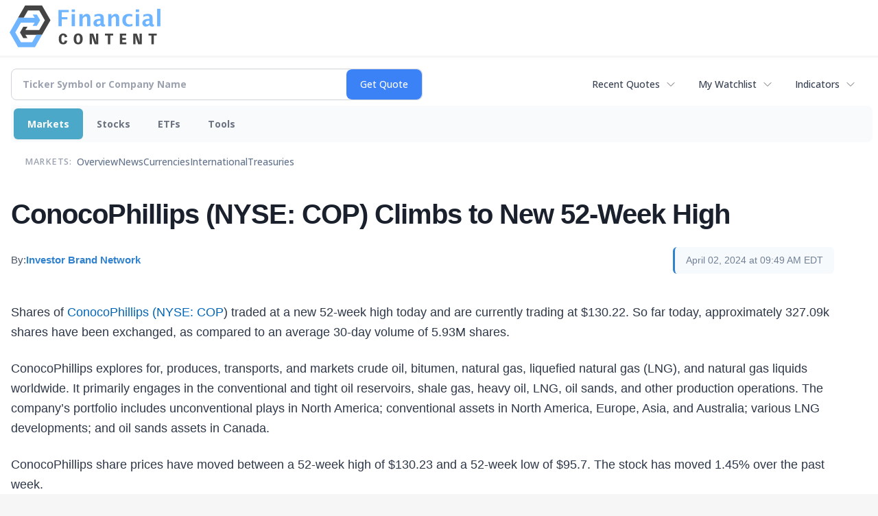

--- FILE ---
content_type: text/html; charset=UTF-8
request_url: https://markets.financialcontent.com/stocks/article/ibnspotlights-2024-4-2-conocophillips-nyse-cop-climbs-to-new-52-week-high
body_size: 75261
content:
<!doctype html>

<html>
 <head>
  <title>FinancialContent - ConocoPhillips (NYSE: COP) Climbs to New 52-Week High</title>
  
  <meta name="viewport" content="width=device-width, initial-scale=1">
  <link rel="icon" href="https://images.financialcontent.com/investcenter/favicon.svg">
  <link rel="preconnect" href="https://fonts.googleapis.com">
  <link rel="preconnect" href="https://fonts.gstatic.com" crossorigin>
  <link rel="preconnect" href="https://pagead2.googlesyndication.com">
  <link rel="preconnect" href="//js.financialcontent.com">
  <link rel="preconnect" href="//images.financialcontent.com">
  <script type="application/ld+json">
  {
    "@context": "https://schema.org",
    "@type": "WebSite",
    "name": "FinancialContent",
    "alternateName": "FinancialContent",
    "url": "https://markets.financialcontent.com/"
  }
  </script>
  <meta property="og:site_name" content="FinancialContent">

  <script type="application/ld+json">
   {
    "@context":"https://schema.org",
    "@type":"Organization",
    "name":"FinancialContent",
    "url":"https://markets.financialcontent.com/",
    "logo":"https://images.financialcontent.com/investcenter/fcon_dark.svg",
    "sameAs":[
     "https://x.com/fincontent",
     "https://www.facebook.com/financialcontent/",
     "https://www.linkedin.com/company/financialcontent-inc.",
     "https://www.instagram.com/financialcontent_com"
    ]
   }
  </script>
  <link href="https://fonts.googleapis.com/css2?family=Open+Sans:ital,wght@0,300..800;1,300..800&display=swap" rel="stylesheet">
  <script type="text/javascript" src="//js.financialcontent.com/FCON/FCON.js"></script>
  <script async src="https://pagead2.googlesyndication.com/pagead/js/adsbygoogle.js?client=ca-pub-0441536099614536" crossorigin="anonymous"></script>
<style type="text/css">body {
 margin: 0;
 padding: 0;
 background: #F6F6F6;
}

body > * {
 box-sizing: border-box;
}

header {
 max-width: 1400px;
 margin: 0 auto 0.2em auto;
 padding: 0.5em 0;
 background: #FFF;
 display: flex;
 flex-flow: row wrap;
 align-items: center;
}

main {
 background: #FFF;
 max-width: 1400px;
 margin: 0 auto;
 padding: 1em;
}

.wrapper-logo {
 flex: 220px 0 0;
 padding: 0 14px;
}
.wrapper-logo > IMG {
 display: block;
 margin: 0 auto;
}

footer {
 line-height: 2;
 padding: 0 1em;
 color: #FFF;
 background: #444;
}
</style> 
<meta name="description" content="ConocoPhillips (NYSE: COP) Climbs to New 52-Week High">
<meta name="robots" content="max-image-preview:large"><link rel="preconnect" href="https://fonts.googleapis.com">
<meta name="twitter:card" content="summary_large_image">
<meta name="twitter:title" content="ConocoPhillips (NYSE: COP) Climbs to New 52-Week High">
<meta name="twitter:description" content="ConocoPhillips (NYSE: COP) Climbs to New 52-Week High">
<meta name="twitter:image" content="https://images.financialcontent.com/investcenter/fcon_dark.svg"></head>
 <body>
  <header>
   <div class="wrapper-logo">
    <a href="https://markets.financialcontent.com/stocks">
     <svg width="100%" height="100%" viewBox="0 0 807 223" xmlns="http://www.w3.org/2000/svg"
     ><g><path d="M45.227,65.333l37.694,-65.333l90.455,0l45.227,78.336l-45.227,78.336l-101.766,-0.049l0,-26.063l86.69,0l30.151,-52.224l-30.151,-52.224l-60.303,0l-22.622,39.221l-30.148,0Z" style="fill:#444;"/><path
        d="M95.401,173.849l-19.316,-30.152l19.316,-30.151l-22.368,0l-17.677,30.151l17.677,30.152l22.368,0Z"
        style="fill:#444;"/></g>
      <g><path d="M173.376,156.672l-37.694,65.333l-90.455,0l-45.227,-78.336l45.227,-78.336l101.766,0.048l0,26.064l-86.69,0l-30.152,52.224l30.152,52.224l60.303,0l22.622,-39.224l30.148,0.003Z" style="fill:#6eb4ff;"/>
       <path d="M123.201,48.156l19.317,30.152l-19.317,30.151l22.369,0l17.677,-30.151l-17.677,-30.152l-22.369,0Z"
             style="fill:#6eb4ff;"/></g>
      <path d="M261.018,110.937l0,-87.383l54.969,0l0,11.985l-36.783,0l0,26.57l30.23,0l0,12.044l-30.23,0l0,36.784l-18.186,0Z"
            style="fill:#6eb4ff;fill-rule:nonzero;"/>
      <path d="M332.267,110.937l0,-64.829l17.476,0l0,64.829l-17.476,0Zm0,-75.752l0,-14.584l17.476,0l0,14.584l-17.476,0Z"
            style="fill:#6eb4ff;fill-rule:nonzero;"/>
      <path d="M373.403,110.937l0,-64.829l17.477,0l0,12.222c5.707,-9.132 13.068,-13.698 22.082,-13.698c5.786,0 10.352,1.83 13.698,5.491c3.346,3.661 5.019,8.66 5.019,14.997l0,45.817l-17.477,0l0,-41.507c0,-7.361 -2.441,-11.041 -7.321,-11.041c-5.551,0 -10.884,3.916 -16.001,11.75l0,40.798l-17.477,0Z"
            style="fill:#6eb4ff;fill-rule:nonzero;"/>
      <path d="M486.395,103.97c-5.826,5.629 -12.065,8.443 -18.717,8.443c-5.668,0 -10.273,-1.732 -13.816,-5.196c-3.542,-3.463 -5.314,-7.951 -5.314,-13.461c0,-7.164 2.864,-12.685 8.591,-16.562c5.727,-3.877 13.924,-5.816 24.591,-5.816l4.665,0l0,-5.904c0,-6.731 -3.838,-10.096 -11.514,-10.096c-6.809,0 -13.698,1.929 -20.665,5.786l0,-12.045c7.912,-2.991 15.745,-4.487 23.5,-4.487c16.965,0 25.447,6.751 25.447,20.252l0,28.695c0,5.077 1.634,7.616 4.901,7.616c0.59,0 1.358,-0.079 2.302,-0.236l0.414,9.801c-3.7,1.102 -6.968,1.653 -9.802,1.653c-7.163,0 -11.769,-2.814 -13.816,-8.443l-0.767,0Zm0,-9.388l0,-13.166l-4.133,0c-11.297,0 -16.946,3.542 -16.946,10.627c0,2.402 0.817,4.419 2.451,6.052c1.633,1.634 3.651,2.451 6.052,2.451c4.093,0 8.285,-1.988 12.576,-5.964Z"
            style="fill:#6eb4ff;fill-rule:nonzero;"/>
      <path d="M527.531,110.937l0,-64.829l17.477,0l0,12.222c5.707,-9.132 13.068,-13.698 22.082,-13.698c5.786,0 10.352,1.83 13.698,5.491c3.346,3.661 5.019,8.66 5.019,14.997l0,45.817l-17.477,0l0,-41.507c0,-7.361 -2.441,-11.041 -7.321,-11.041c-5.55,0 -10.884,3.916 -16.001,11.75l0,40.798l-17.477,0Z"
            style="fill:#6eb4ff;fill-rule:nonzero;"/>
      <path d="M656.583,109.52c-7.243,1.929 -13.954,2.893 -20.134,2.893c-10.352,0 -18.53,-3.04 -24.532,-9.122c-6.003,-6.081 -9.004,-14.357 -9.004,-24.827c0,-10.589 3.089,-18.874 9.269,-24.858c6.18,-5.983 14.722,-8.974 25.625,-8.974c5.274,0 11.356,0.846 18.244,2.539l0,12.635c-7.164,-2.322 -12.891,-3.484 -17.181,-3.484c-5.235,0 -9.447,2.008 -12.636,6.023c-3.188,4.015 -4.782,9.348 -4.782,16c0,6.81 1.722,12.262 5.166,16.355c3.444,4.094 8.04,6.141 13.787,6.141c5.235,0 10.628,-1.142 16.178,-3.425l0,12.104Z"
            style="fill:#6eb4ff;fill-rule:nonzero;"/>
      <path d="M674.928,110.937l0,-64.829l17.477,0l0,64.829l-17.477,0Zm0,-75.752l0,-14.584l17.477,0l0,14.584l-17.477,0Z"
            style="fill:#6eb4ff;fill-rule:nonzero;"/>
      <path d="M747.83,103.97c-5.826,5.629 -12.065,8.443 -18.717,8.443c-5.668,0 -10.273,-1.732 -13.816,-5.196c-3.542,-3.463 -5.314,-7.951 -5.314,-13.461c0,-7.164 2.864,-12.685 8.591,-16.562c5.727,-3.877 13.924,-5.816 24.591,-5.816l4.665,0l0,-5.904c0,-6.731 -3.838,-10.096 -11.513,-10.096c-6.81,0 -13.698,1.929 -20.666,5.786l0,-12.045c7.912,-2.991 15.745,-4.487 23.5,-4.487c16.965,0 25.447,6.751 25.447,20.252l0,28.695c0,5.077 1.634,7.616 4.901,7.616c0.59,0 1.358,-0.079 2.302,-0.236l0.414,9.801c-3.7,1.102 -6.967,1.653 -9.802,1.653c-7.163,0 -11.769,-2.814 -13.816,-8.443l-0.767,0Zm0,-9.388l0,-13.166l-4.133,0c-11.297,0 -16.945,3.542 -16.945,10.627c0,2.402 0.816,4.419 2.45,6.052c1.633,1.634 3.651,2.451 6.052,2.451c4.093,0 8.285,-1.988 12.576,-5.964Z"
            style="fill:#6eb4ff;fill-rule:nonzero;"/>
      <rect x="788.966" y="17.708" width="17.477" height="93.229" style="fill:#6eb4ff;fill-rule:nonzero;"/>
      <path d="M294.968,186.515c-1.161,7.98 -3.628,11.173 -8.707,11.173c-5.949,0 -9.721,-8.344 -9.721,-20.097c0,-12.261 3.409,-19.081 9.286,-19.081c5.296,0 8.053,3.555 8.779,11.535l13.495,-3.047c-2.032,-11.536 -9.722,-17.92 -21.548,-17.92c-14.656,0 -23.797,11.1 -23.797,29.021c0,19.226 8.343,29.02 24.45,29.02c11.608,0 18.573,-6.021 21.693,-18.863l-13.93,-1.741Z"
            style="fill:#444;fill-rule:nonzero;"/>
      <path d="M366.722,149.078c-14.148,0 -24.088,8.706 -24.088,29.021c0,20.314 9.94,29.02 24.088,29.02c14.147,0 24.087,-8.706 24.087,-29.02c0,-20.315 -9.94,-29.021 -24.087,-29.021Zm0,48.61c-6.385,0 -9.94,-5.224 -9.94,-19.589c0,-14.366 3.555,-19.589 9.94,-19.589c6.384,0 9.939,5.223 9.939,19.589c0,14.365 -3.555,19.589 -9.939,19.589Z"
            style="fill:#444;fill-rule:nonzero;"/>
      <path d="M461.982,149.803l0,16.615c0,9.432 0.508,19.371 1.451,28.73l-0.653,0c-0.87,-3.917 -1.958,-7.835 -3.337,-11.608l-12.044,-33.737l-18.863,0l0,56.591l11.753,0l0,-15.091c0,-7.908 -0.435,-20.967 -1.378,-30.254l0.653,0c0.87,3.918 1.886,7.836 3.265,11.608l12.043,33.737l18.864,0l0,-56.591l-11.754,0Z"
            style="fill:#444;fill-rule:nonzero;"/>
      <path d="M553.543,149.803l-43.531,0l0,10.52l15.236,0l0,46.071l13.059,0l0,-46.071l15.236,0l0,-10.52Z"
            style="fill:#444;fill-rule:nonzero;"/>
      <path d="M602.878,196.599l0,-14.147l18.864,0l0,-9.432l-18.864,0l0,-13.422l20.968,0l0,-9.795l-34.027,0l0,56.591l34.68,0l0,-9.795l-21.621,0Z"
            style="fill:#444;fill-rule:nonzero;"/>
      <path d="M694.947,149.803l0,16.615c0,9.432 0.508,19.371 1.451,28.73l-0.653,0c-0.871,-3.917 -1.959,-7.835 -3.338,-11.608l-12.043,-33.737l-18.864,0l0,56.591l11.754,0l0,-15.091c0,-7.908 -0.436,-20.967 -1.379,-30.254l0.653,0c0.871,3.918 1.886,7.836 3.265,11.608l12.044,33.737l18.863,0l0,-56.591l-11.753,0Z"
            style="fill:#444;fill-rule:nonzero;"/>
      <path d="M786.507,149.803l-43.531,0l0,10.52l15.236,0l0,46.071l13.059,0l0,-46.071l15.236,0l0,-10.52Z"
            style="fill:#444;fill-rule:nonzero;"/></svg>
     </a>
   </div>
  </header>
  <main>
   
<div class="invc">
<link href="https://fonts.googleapis.com/css2?family=Open+Sans&display=swap" rel="stylesheet">


  <script src="//js.financialcontent.com/FCON/FCON.js" type="text/javascript"></script>
  <script type="text/javascript">
   FCON.initialize('//js.financialcontent.com/',true,'markets.financialcontent.com','stocks','');
  </script>
  
 <script type="text/javascript" id="dianomi_context_script" src="https://www.dianomi.com/js/contextfeed.js"></script>

<style type="text/css">.invc * {
 all: revert-layer;
}

.invc {
 clear: both;
 position: relative;
 overflow-x: visible;
}

.invc iframe {
 max-width: 100%;
}

.fc-responsive-column-group {
 display: flex;
 flex-flow: row wrap;
 margin: 0 -0.5em;
}

.fc-responsive-column-group > .fc-responsive-column-300 {
 flex: 300px 1 0;
 margin: 0 0.5em;
}
.fc-responsive-column-group .subgroup {
 padding-top: 10px;
}



/* Global Style */
 .invc H1,.invc H2,.invc H3,.invc H4,.invc H5 {
  font-family: inherit;
  font-size: inherit;
  font-weight: inherit;
  color: inherit;
  margin: 0;
  padding: 0;
  clear: none;
 }

 .invc H1 {
  font-size: 1.7em;
 }
 .invc H2 {
  font-size: 1.5em;
 }
 .invc H3 {
  font-size: 1.3em;
 }
 .invc H4 {
  font-size: 1.2em;
 }


 .invc {
  font-family: 'Open Sans', Helvetica, Arial;
  font-size: 12px;
  font-weight: normal;
  color: #000; //333;
  background: transparent;
 }

 .invc A, .invc TH, .invc TD, .invc UL, .invc SELECT, .invc INPUT {
  font-family: inherit;
  font-size: inherit;
  font-weight: inherit;
  color: inherit;
  background-color: inherit;
 }
 
 .invc .title {
  //font-family: 'Open Sans Condensed';
 }

 
 .invc A {
  color: #0466B6; 
  text-decoration: none;
  cursor: pointer;
 }
 .invc A IMG {
  border: 0px;
 }
 .invc A:hover {
  text-decoration: underline;
 }
 .invc A.nolink {
  display: inline;
  color: inherit;
  text-decoration: none;
 }
 .invc A.nolink:hover {
  text-decoration: none;
 }

 .invc A.truncate {
  height: 19px;
  overflow: hidden;
 }

 .invc .hidden {
  display:none;
 }

 .invc DIV.span {
  display: inline;
 }
 
 .invc UL, .invc LI {
  display: block;
  list-style-type: none;
  padding: 0;
  margin: 0;
 }
 
 .invc LABEL {
  font-weight: bold;
  line-height: 150%;
 }
 .invc .label, .invc TH, .invc TD, .invc UL {
  text-align: left;
  color: #444;
 }

 .invc TABLE.data TD, .invc TABLE.data TH {
  line-height: 27px;
  padding: 0px 5px 0px 5px;
  vertical-align: middle;
 }
  
  .invc TABLE.data TD {
  border-bottom: 1px solid #DDDDDD;
 }
 
  .invc TABLE.data TH {
  font-weight: bold;
  border-bottom: 1px solid #999999;
 }
 
 .invc TABLE.data TD A, .invc TABLE.data TH A{
  line-height: 27px;
 }
 
 .invc .clearfix:after {
  content: "."; 
  display: block; 
  height: 0; 
  font-size:0; 
  clear: both; 
  visibility:hidden; 
 }
 .invc .clearfix {
  display: inline-block;
 }
 .invc .clearfix {
  display: block; 
  clear: both;
 }
 
/* Page Styles */
 .invc .invcadunit { 
  margin: 0 auto;
  text-align: center;
 }


/* Page Styles */
 .invc .fc-page .widget {
  display:block;
 }

/* Change Styles */
 .invc .change_positive {
  color: #007C1D !important;
 }
 .invc .change_negative {
  color: #B50000 !important;
 }

/* Arrow Styles */
 .invc .arrow {
  background-repeat: no-repeat;
  background-size: 1em auto;
  background-position: 0.3em center;
  padding-left: 1.6em;
 }
 .invc .arrow_neutral {
  background-image: url(//images.financialcontent.com/studio-6.0/arrows/material/arrow_unchanged.svg);
 } 
 .invc .arrow_up {
  background-image: url(//images.financialcontent.com/studio-6.0/arrows/material/arrow_up.svg);
 } 
 .invc .arrow_down {
  background-image: url(//images.financialcontent.com/studio-6.0/arrows/material/arrow_down.svg);
 }

/* Flag Styles */
 .invc TD IMG.flag {
  padding: 0px;
  vertical-align:middle;
 }
 .invc IMG.flag {
  padding: 0px;
 }
 .invc .flag {
  background-repeat: no-repeat;
  background-position: 0 3px;
  padding-left: 20px;
 } 

/* Spark Lines */
 .invc .sparkLine {
  width: 30px;
  height: 2px;
  background: #333;
 }
 .invc .spark {
  font-size: 26px;
  margin-left: 0.7em;
  width: 4px;
  height: 4px;
  margin-top: -3px;
  background: #CCC;
 } 
 .invc .sparkUp {
  background: green;
 }
 .invc .sparkDown {
  background: red;
 } 

/* Global INPUT BUTTON SELECT STYLES */
 .invc INPUT, .invc A.button{
  display: block;
  margin: 0px;
  font-weight: bold;
 }
 
 .invc INPUT.text {
  height: 19px;
  line-height: 19px;
  color: #444;
  background: #FFFFFF;
  padding: 1px 3px 0px 3px;
  font-size:120%;
  border-color:#A6BED9;
 }
 .invc  A.button, .invc INPUT.button {
  line-height: 22px;
  margin: 0;
  color: #FFFFFF;
  background: #254F7C url(//images.financialcontent.com/studio-6.0/button/button_gradient1.png) repeat-x bottom left;
  border: 1px solid #254F7C;
  text-align:center;
  font-size: 120%;
 }  
 
 .invc INPUT.button{
  line-height: 24px;
  height: 24px;
  padding-bottom: 3px;
 }  

 .invc A.minibutton {
  background:#E7E7E7 url(//images.financialcontent.com/studio-6.0/navigation/gradient_nav1.png) repeat-x scroll left top;
  border:1px solid #D1D1D1;
  cursor:pointer;
  font-size:90%;
  font-weight:bold;
  margin:0 0 0 5px;
  padding:1px 3px 1px 3px;
  text-align:center;
  vertical-align:middle;
  line-height: 150% !important;
 }
 
 .invc SELECT {
  margin: 0px;
  padding: 3px 0px 2px 6px;
  vertical-align:bottom;
  color: #444;
  background: transparent url(//images.financialcontent.com/studio-6.0/navigation/gradient_nav1.png) repeat-x scroll left top;
  border: 1px solid #999999;
 }

 .invc .hidpi_inline {
  display: none;
 }
 .invc .hidpi_block {
  display: none;
 }
 
 @media only screen and (-webkit-min-device-pixel-ratio: 2) { 
  .invc .lodpi {
   display: none;
  }
  DIV.invc .hidpi_inline {
   display: inline;
  }
  DIV.invc .hidpi_block {
   display: block;
  }
 }



.invc * {
 all: revert-layer;
}

.invc {
 clear: both;
 position: relative;
 overflow-x: visible;
}

.invc iframe {
 max-width: 100%;
}

.fc-responsive-column-group {
 display: flex;
 flex-flow: row wrap;
 margin: 0 -0.5em;
}

.fc-responsive-column-group > .fc-responsive-column-300 {
 flex: 300px 1 0;
 margin: 0 0.5em;
}

/* fc-page layout: content + optional 300px sidebar that wraps below when tight */
.xinvc .fc-page {
 display: flex;
 flex-wrap: wrap;
 align-items: flex-start;
 gap: 16px;
}
.xinvc .fc-page__content {
 flex: 1 1 0;
 min-width: 0; /* allow flex items to shrink and prevent overflow */
}
.xinvc .fc-page__sidebar {
 flex: 0 0 300px;
 width: 300px;
 max-width: 300px;
}
/* When space is tight, place sidebar on its own row spanning full width */
@media (max-width: 1000px) {
 .xinvc .fc-page__sidebar {
  flex: 1 1 100%;
  max-width: 100%;
  width: 100%;
  order: 2; /* ensure it comes after content if necessary */
 }
 .xinvc .fc-page__content {
  order: 1;
 }
}



/* Global Style */
 .invc H1,.invc H2,.invc H3,.invc H4,.invc H5 {
  font-family: inherit;
  font-size: inherit;
  font-weight: inherit;
  color: inherit;
  margin: 0;
  padding: 0;
  clear: none;
 }

 .invc H1 {
  font-size: 1.7em;
 }
 .invc H2 {
  font-size: 1.5em;
 }
 .invc H3 {
  font-size: 1.3em;
 }
 .invc H4 {
  font-size: 1.2em;
 }


 .invc {
  font-family: 'Open Sans', Helvetica, Arial;
  font-size: 12px;
  font-weight: normal;
  color: #000; //333;
  background: transparent;
 }

 .invc A, .invc TH, .invc TD, .invc UL, .invc SELECT, .invc INPUT {
  font-family: inherit;
  font-size: inherit;
  font-weight: inherit;
  color: inherit;
  background-color: inherit;
 }
 
 .invc .title {
  //font-family: 'Open Sans Condensed';
 }

 
 .invc A {
  color: #0466B6; 
  text-decoration: none;
  cursor: pointer;
 }
 .invc A IMG {
  border: 0px;
 }
 .invc A:hover {
  text-decoration: underline;
 }
 .invc A.nolink {
  display: inline;
  color: inherit;
  text-decoration: none;
 }
 .invc A.nolink:hover {
  text-decoration: none;
 }

 .invc A.truncate {
  height: 19px;
  overflow: hidden;
 }

 .invc .hidden {
  display:none;
 }

 .invc DIV.span {
  display: inline;
 }
 
 .invc UL, .invc LI {
  display: block;
  list-style-type: none;
  padding: 0;
  margin: 0;
 }
 
 .invc LABEL {
  font-weight: bold;
  line-height: 150%;
 }
 .invc .label, .invc TH, .invc TD, .invc UL {
  text-align: left;
  color: #444;
 }

 .invc TABLE.data TD, .invc TABLE.data TH {
  line-height: 27px;
  padding: 0px 5px 0px 5px;
  vertical-align: middle;
 }
  
  .invc TABLE.data TD {
  border-bottom: 1px solid #DDDDDD;
 }
 
  .invc TABLE.data TH {
  font-weight: bold;
  border-bottom: 1px solid #999999;
 }
 
 .invc TABLE.data TD A, .invc TABLE.data TH A{
  line-height: 27px;
 }
 
 .invc .clearfix:after {
  content: "."; 
  display: block; 
  height: 0; 
  font-size:0; 
  clear: both; 
  visibility:hidden; 
 }
 .invc .clearfix {
  display: inline-block;
 }
 .invc .clearfix {
  display: block; 
  clear: both;
 }
 
/* Page Styles */
 .invc .invcadunit { 
  margin: 0 auto;
  text-align: center;
 }


/* Page Styles */
 .invc .fc-page .widget {
  display:block;
 }

/* Change Styles */
 .invc .change_positive {
  color: #007C1D !important;
 }
 .invc .change_negative {
  color: #B50000 !important;
 }

/* Arrow Styles */
 .invc .arrow {
  background-repeat: no-repeat;
  background-size: 1em auto;
  background-position: 0.3em center;
  padding-left: 1.6em;
 }
 .invc .arrow_neutral {
  background-image: url(//images.financialcontent.com/studio-6.0/arrows/material/arrow_unchanged.svg);
 } 
 .invc .arrow_up {
  background-image: url(//images.financialcontent.com/studio-6.0/arrows/material/arrow_up.svg);
 } 
 .invc .arrow_down {
  background-image: url(//images.financialcontent.com/studio-6.0/arrows/material/arrow_down.svg);
 }

/* Flag Styles */
 .invc TD IMG.flag {
  padding: 0px;
  vertical-align:middle;
 }
 .invc IMG.flag {
  padding: 0px;
 }
 .invc .flag {
  background-repeat: no-repeat;
  background-position: 0 3px;
  padding-left: 20px;
 } 

/* Spark Lines */
 .invc .sparkLine {
  width: 30px;
  height: 2px;
  background: #333;
 }
 .invc .spark {
  font-size: 26px;
  margin-left: 0.7em;
  width: 4px;
  height: 4px;
  margin-top: -3px;
  background: #CCC;
 } 
 .invc .sparkUp {
  background: green;
 }
 .invc .sparkDown {
  background: red;
 } 

/* Global INPUT BUTTON SELECT STYLES */
 .invc INPUT, .invc A.button{
  display: block;
  margin: 0px;
  font-weight: bold;
 }
 
 .invc INPUT.text {
  height: 19px;
  line-height: 19px;
  color: #444;
  background: #FFFFFF;
  padding: 1px 3px 0px 3px;
  font-size:120%;
  border-color:#A6BED9;
 }
 .invc  A.button, .invc INPUT.button {
  line-height: 22px;
  margin: 0;
  color: #FFFFFF;
  background: #254F7C url(//images.financialcontent.com/studio-6.0/button/button_gradient1.png) repeat-x bottom left;
  border: 1px solid #254F7C;
  text-align:center;
  font-size: 120%;
 }  
 
 .invc INPUT.button{
  line-height: 24px;
  height: 24px;
  padding-bottom: 3px;
 }  

 .invc A.minibutton {
  background:#E7E7E7 url(//images.financialcontent.com/studio-6.0/navigation/gradient_nav1.png) repeat-x scroll left top;
  border:1px solid #D1D1D1;
  cursor:pointer;
  font-size:90%;
  font-weight:bold;
  margin:0 0 0 5px;
  padding:1px 3px 1px 3px;
  text-align:center;
  vertical-align:middle;
  line-height: 150% !important;
 }
 
 .invc SELECT {
  margin: 0px;
  padding: 3px 0px 2px 6px;
  vertical-align:bottom;
  color: #444;
  background: transparent url(//images.financialcontent.com/studio-6.0/navigation/gradient_nav1.png) repeat-x scroll left top;
  border: 1px solid #999999;
 }

 .invc .hidpi_inline {
  display: none;
 }
 .invc .hidpi_block {
  display: none;
 }
 
 @media only screen and (-webkit-min-device-pixel-ratio: 2) { 
  .invc .lodpi {
   display: none;
  }
  DIV.invc .hidpi_inline {
   display: inline;
  }
  DIV.invc .hidpi_block {
   display: block;
  }
 }



</style>
 <script type="text/javascript">
  document.FCON.setAutoReload(600);
 </script>

 <div class="nav">
  <style type="text/css">.invc .investing-nav-2020 {
 display: flex;
 flex-flow: row wrap;
 justify-content: space-between;
 align-items: center;
 font-size: 14px;
 line-height: 1.5;
}

.invc .investing-nav-2020-getquote {
 flex: 1 1 auto;
 padding-right: 24px;
 max-width: 600px;
}

.invc .investing-nav-2020-hotlinks {
 flex: 0 0 auto;
 display: flex;
 flex-flow: row nowrap;
 gap: 24px;
}

.invc .investing-nav-2020-hotlink {
 flex: 0 0 auto;
 white-space: nowrap;
 position: relative;
}

.invc .investing-nav-2020-hotlink > a {
 display: inline-flex;
 align-items: center;
 padding: 8px 16px;
 font-weight: 500;
 color: #374151;
 text-decoration: none;
 border-radius: 6px;
 //transition: all 0.2s ease;
}

.invc .investing-nav-2020-hotlink > a:hover {
 background-color: #f3f4f6;
 color: #1f2937;
}

.invc .investing-nav-2020-hotlink > a::after {
 content: '';
 width: 16px;
 height: 16px;
 margin-left: 8px;
 background: url("data:image/svg+xml,%3csvg xmlns='http://www.w3.org/2000/svg' fill='none' viewBox='0 0 24 24' stroke-width='1.5' stroke='currentColor'%3e%3cpath stroke-linecap='round' stroke-linejoin='round' d='M19.5 8.25l-7.5 7.5-7.5-7.5'/%3e%3c/svg%3e") no-repeat center;
 background-size: contain;
 opacity: 0.6;
 //transition: transform 0.2s ease;
}

/* Search/Quote Widget */
.invc .investing-nav-2020-getquote-widget form {
 display: grid;
 grid-template-columns: 1fr auto;
 grid-template-areas: "input submit" "dropdown dropdown";
 align-items: stretch;
 border-radius: 8px;
 border: 1px solid #d1d5db;
 background: #ffffff;
 transition: border-color 0.2s ease, box-shadow 0.2s ease;
}

.invc .investing-nav-2020-getquote-widget form:focus-within {
 border-color: #3b82f6;
 box-shadow: 0 0 0 3px rgba(59, 130, 246, 0.1);
}

.invc .investing-nav-2020-getquote-widget input[type=text] {
 background: transparent;
 box-sizing: border-box;
 border: none;
 margin: 0;
 font-size: inherit;
 height: 44px;
 padding: 0 16px;
 color: #374151;
 text-transform: none;
 outline: none;
 border-radius: 0 8px 8px 0;
}

.invc .investing-nav-2020-getquote-widget input[type=text]::placeholder {
 color: #9ca3af;
}

.invc .investing-nav-2020-getquote-widget input[type=submit] {
 margin: 0;
 padding: 0 20px;
 min-width: 80px;
 font-size: inherit;
 font-weight: 500;
 height: 44px;
 background: #3b82f6;
 border: none;
 color: #ffffff;
 text-transform: none;
 cursor: pointer;
 transition: background-color 0.2s ease;

 border-radius: 8px;
}

.invc .investing-nav-2020-getquote-widget input[type=submit]:hover {
 background: #2563eb;
}

.invc .investing-nav-2020-getquote-widget .dropdown {
 grid-area: dropdown;
 display: block;
 position: relative;
}

.invc .investing-nav-2020-getquote-widget .dropdown .inner {
 position: absolute;
 top: 8px;
 left: 0;
 right: 0;
 background: #ffffff;
 border: 1px solid #e5e7eb;
 border-radius: 8px;
 box-shadow: 0 10px 15px -3px rgba(0, 0, 0, 0.1), 0 4px 6px -2px rgba(0, 0, 0, 0.05);
 z-index: 50;
}

.invc .investing-nav-2020-getquote-widget .result-header {
 font-size: 1.2em;
 font-weight: 600;
 line-height: 1.5;
 border-bottom: 1px solid #f3f4f6;
 padding: 16px;
 color: #1f2937;
}

.invc .investing-nav-2020-getquote-widget .dropdown table {
 border-collapse: collapse;
 width: 100%;
}

.invc .investing-nav-2020-getquote-widget .dropdown tr:hover td {
 background: #f9fafb;
 cursor: pointer;
}

.invc .investing-nav-2020-getquote-widget .dropdown td {
 color: #374151;
 line-height: 1.5;
 padding: 12px 16px;
 border-bottom: 1px solid #f3f4f6;
}

.invc .investing-nav-2020-getquote-widget .dropdown td:first-child {
 background: #f9fafb;
 font-weight: 500;
}

/* Menu */
.invc .investing-nav-2020-menu {
 flex: 100% 0 0;
 display: flex;
 flex-flow: row nowrap;
 background: #f8fafc;
 border-radius: 8px;
 padding: 4px;
 margin: 8px 0;
 gap: 12px;
}

.invc .investing-nav-2020-menu-item a {
 display: block;
 font-size: inherit;
 font-weight: 700;
 color: #6b7280;
 padding: 12px 20px;
 text-decoration: none;
 border-radius: 6px;
 //transition: all 0.2s ease;
 border: none;
}

.invc .investing-nav-2020-menu-item:hover a,
.invc .investing-nav-2020-menu-item.active a {
 color: #FFF;
 background: #4ca8c8;
 box-shadow: 0 1px 2px 0 rgba(0, 0, 0, 0.05);
}

.invc .investing-nav-2020-menu-final-item {
 flex: 1 0 auto;
}
.invc .investing-nav-2020-items {
 display: flex;
 flex-flow: row nowrap;
 padding: 0px 20px 15px 20px;
 gap: 32px;
 align-items: center;
}

.invc .investing-nav-2020-items .nav-level-indicator {
 color: #9ca3af;
 font-size: 0.9em;
 font-weight: 600;
 text-transform: uppercase;
 letter-spacing: 0.5px;
 flex-shrink: 0;
 padding: 12px 0;
 margin-right: 8px;
}

/* Keep existing item styles but ensure they work with the new layout */
.invc .investing-nav-2020-items-item a {
 color: #64748b;
 text-decoration: none;
 font-weight: 500;
 font-size: inherit;
 padding: 12px 0;
 position: relative;
 //transition: all 0.3s cubic-bezier(0.4, 0, 0.2, 1);
}

.invc .investing-nav-2020-items-item a::after {
 content: '';
 position: absolute;
 bottom: 0;
 left: 50%;
 width: 0;
 height: 3px;
 background: linear-gradient(90deg, #3b82f6, #06b6d4);
 border-radius: 2px;
 //transition: all 0.3s cubic-bezier(0.4, 0, 0.2, 1);
 transform: translateX(-50%);
}

.invc .investing-nav-2020-items-item:hover a {
 color: #1e293b;
 transform: translateY(-2px);
}

.invc .investing-nav-2020-items-item:hover a::after {
 width: 100%;
}

.invc .investing-nav-2020-items-item.active a {
 color: #3b82f6;
 font-weight: 600;
}

.invc .investing-nav-2020-items-item.active a::after {
 width: 100%;
 background: linear-gradient(90deg, #3b82f6, #06b6d4);
 box-shadow: 0 2px 8px rgba(59, 130, 246, 0.3);
}

.invc .investing-nav-2020 .fcadunit {
 flex: 100% 0 1;
}

/* Dropdown Items */
.invc .investing-nav-2020 .drop_items {
 position: absolute;
 top: 100%;
 left: 0;
 min-width: 200px;
 z-index: 1000;
 background: #ffffff;
 border: 1px solid #e5e7eb;
 border-radius: 8px;
 box-shadow: 0 10px 15px -3px rgba(0, 0, 0, 0.1), 0 4px 6px -2px rgba(0, 0, 0, 0.05);
 padding: 8px 0;
 margin-top: 4px;
}

.invc .investing-nav-2020 .drop_items div {
 padding: 0;
}

.invc .investing-nav-2020 .drop_items a {
 display: block;
 padding: 12px 16px;
 color: #374151;
 text-decoration: none;
 font-weight: 500;
 background: none !important;
 transition: background-color 0.2s ease;
}

.invc .investing-nav-2020 .drop_items a:hover {
 background-color: #f9fafb !important;
 color: #1f2937;
}

.invc .investing-nav-2020 .drop_items .morelink a {
 border-top: 1px solid #f3f4f6;
 font-weight: 600;
 color: #3b82f6;
}

/* Responsive Design */
@media (max-width: 768px) {
 .invc .investing-nav-2020 {
  flex-direction: column;
  align-items: stretch;
  font-size: 0.9em;
 }

 .invc .investing-nav-2020-getquote {
  padding-right: 0;
  max-width: none;
  margin-bottom: 16px;
 }

 .invc .investing-nav-2020-hotlinks {
  flex-wrap: wrap;
  gap: 12px;
  margin-bottom: 16px;
 }

 .invc .investing-nav-2020-menu {
  margin-top: 8px;
  flex-wrap: wrap;
 }

 .invc .investing-nav-2020-items {
  flex-wrap: wrap;
  gap: 16px;
 }

 .invc .investing-nav-2020-items .nav-level-indicator {
  display: none;
 }
}</style><div class="investing-nav-2020">
 <div class="investing-nav-2020-getquote">
  <div class="investing-nav-2020-getquote-widget" id="investingnav_tickerbox"></div>
 </div>
 <div class="investing-nav-2020-hotlinks">
  <div class="investing-nav-2020-hotlink">
   <a class="drop" hoverMenu="_next" href="https://markets.financialcontent.com/stocks/user/recentquotes">Recent Quotes</a>
   <div class="drop_items" style="display:none">
    <div class="morelink clearfix"><a href="https://markets.financialcontent.com/stocks/user/recentquotes">View Full List</a></div>
   </div>
  </div>
  <div class="investing-nav-2020-hotlink">
   <a class="drop" hoverMenu="_next" href="https://markets.financialcontent.com/stocks/user/watchlist">My Watchlist</a>
   <div class="drop_items" style="display:none">
    <div class="morelink clearfix"><a href="https://markets.financialcontent.com/stocks/user/watchlist">Create Watchlist</a></div>
   </div>
  </div>
  <div class="investing-nav-2020-hotlink">
   <a class="drop" hoverMenu="_next">Indicators</a>
   <div class="drop_items" style="display:none">
    <div class="clearfix"><a href="https://markets.financialcontent.com/stocks/quote?Symbol=DJI%3ADJI">DJI</a></div>
    <div class="clearfix"><a href="https://markets.financialcontent.com/stocks/quote?Symbol=NQ%3ACOMP">Nasdaq Composite</a></div>
    <div class="clearfix"><a href="https://markets.financialcontent.com/stocks/quote?Symbol=CBOE%3ASPX">Standard &amp; Poors 500</a></div>
    <div class="clearfix"><a href="https://markets.financialcontent.com/stocks/quote?Symbol=CY%3AGOLD">Gold</a></div>
    <div class="clearfix"><a href="https://markets.financialcontent.com/stocks/quote?Symbol=CY%3AOIL">Crude Oil</a></div>
   </div>
  </div>
 </div>
 <div class="investing-nav-2020-menu">
  <div class="investing-nav-2020-menu-item active" hoverable="true"><a href="https://markets.financialcontent.com/stocks/markets">Markets</a></div>
  <div class="investing-nav-2020-menu-item " hoverable="true"><a href="https://markets.financialcontent.com/stocks/stocks">Stocks</a></div>
  <div class="investing-nav-2020-menu-item " hoverable="true"><a href="https://markets.financialcontent.com/stocks/funds">ETFs</a></div>
  <div class="investing-nav-2020-menu-item " hoverable="true"><a href="https://markets.financialcontent.com/stocks/user/login">Tools</a></div>
  <div class="investing-nav-2020-menu-final-item"></div>
 </div>
 <div class="investing-nav-2020-items">
  <div class="nav-level-indicator">Markets:</div>
  <div class="investing-nav-2020-items-item ">
   <a href="https://markets.financialcontent.com/stocks/markets">Overview</a>
  </div>
  <div class="investing-nav-2020-items-item ">
   <a href="https://markets.financialcontent.com/stocks/markets/news">News</a>
  </div>
  <div class="investing-nav-2020-items-item ">
   <a href="https://markets.financialcontent.com/stocks/currencies">Currencies</a>
  </div>
  <div class="investing-nav-2020-items-item ">
   <a href="https://markets.financialcontent.com/stocks/markets/international">International</a>
  </div>
  <div class="investing-nav-2020-items-item ">
   <a href="https://markets.financialcontent.com/stocks/markets/treasury">Treasuries</a>
  </div>
  <div class="investing-nav-2020-items-final-item"></div>
 </div>
</div>
<script type="text/javascript">
 document.FCON.loadLibraryImmediately('Hover');
 document.FCON.loadLibraryImmediately('QuoteAPI');
 document.FCON.loadLibraryImmediatelyCallback('TickerBox2020',
  function () {
   var opts = {};
   document.FCON.TickerBox2020.create(document.getElementById("investingnav_tickerbox"), opts);
  }
 );
</script>


 </div>

 <div class="fc-page ">
<div class="widget">
 
<style type="text/css">.newsrpm-article {
 display: flex;
 flex-flow: row wrap;
 justify-content: space-between;
 max-width: 1200px;
 //margin: 0 auto;
 padding: 1rem 0;
 //background: #ffffff;
 //border-radius: 12px;
 //box-shadow: 0 4px 20px rgba(0, 0, 0, 0.08);
 font-family: -apple-system, BlinkMacSystemFont, 'Segoe UI', Roboto, 'Helvetica Neue', Arial, sans-serif;
 line-height: 1.6;
 color: #2c3e50;
}

.newsrpm-article > h1 {
 flex: 100% 0 0;
 font-size: clamp(1.8rem, 4vw, 2.5rem);
 font-weight: 700;
 margin: 0 0 1.5rem 0;
 line-height: 1.2;
 color: #1a202c;
 letter-spacing: -0.025em;
}

.newsrpm-article > .author {
 flex: auto 1 0;
 font-size: 0.95rem;
 font-weight: 500;
 margin: 0 0 1rem 0;
 max-width: 95%;
 color: #4a5568;
 display: flex;
 align-items: center;
 gap: 0.5rem;
}

.newsrpm-article > .author a {
 color: #3182ce;
 text-decoration: none;
 font-weight: 600;
 transition: color 0.2s ease;
}

.newsrpm-article > .author a:hover {
 color: #2c5aa0;
 text-decoration: underline;
}

.newsrpm-article > .date {
 flex: auto 0 1;
 font-size: 0.9rem;
 font-weight: 500;
 margin: 0 0 1rem 0;
 color: #718096;
 padding: 0.5rem 1rem;
 background: #f7fafc;
 border-radius: 6px;
 border-left: 3px solid #3182ce;
}

.newsrpm-article > .body {
 flex: 1 0 100%;
 line-height: 1.7;
 font-size: 1.1rem;
 margin-top: 0.5rem;
 color: #2d3748;
}

.newsrpm-article > .body p {
 margin-bottom: 1.5rem;
}

.newsrpm-article > .body li {
 display: list-item;
 list-style-type: disc;
 margin-left: 2rem;
 margin-bottom: 0.5rem;
 color: #4a5568;
}

.newsrpm-article > .body ol li {
 list-style-type: decimal;
}

.newsrpm-article > .body ul {
 margin-bottom: 1.5rem;
}

.newsrpm-article > .body ol {
 margin-bottom: 1.5rem;
}

.xnewsrpm-article > .body figure {
 float: right;
 margin: 0 0 2rem 2rem;
 padding: 1rem;
 background: #f8f9fa;
 border-radius: 8px;
 box-shadow: 0 2px 8px rgba(0, 0, 0, 0.1);
}

.newsrpm-article .related-stocks .label {
 font-weight: 600;
 line-height: 2;
 color: #2d3748;
 font-size: 1.1rem;
 margin-bottom: 0.5rem;
}

.newsrpm-article .related-stocks .tickers {
 width: 100%;
 border: 2px solid #e2e8f0;
 border-radius: 8px;
 display: flex;
 flex-flow: row wrap;
 line-height: 1.8;
 padding: 1rem;
 background: #f8f9fa;
 gap: 0.5rem;
}

.newsrpm-article .related-stocks .tickers a {
 background: url("//images.financialcontent.com/studio-6.0/icons/16x16/line-chart.png") no-repeat scroll left center transparent;
 padding: 0.5rem 0.75rem 0.5rem 2rem;
 margin: 0;
 flex: auto 0 0;
 text-decoration: none;
 color: #3182ce;
 font-weight: 500;
 border-radius: 6px;
 background-color: #ffffff;
 border: 1px solid #e2e8f0;
 transition: all 0.2s ease;
}

.newsrpm-article .related-stocks .tickers a:hover {
 background-color: #ebf8ff;
 border-color: #3182ce;
 transform: translateY(-1px);
 box-shadow: 0 2px 4px rgba(0, 0, 0, 0.1);
}

.newsrpm-article img {
 padding: 0;
 margin: 0;
 max-width: min(100%,80ch);
 height: auto;
 border-radius: 8px;
 object-fit: cover;
 box-shadow: 0 4px 12px rgba(0, 0, 0, 0.1);
}

/* Responsive improvements */
@media (max-width: 768px) {
 .newsrpm-article {
  //padding: 1.5rem;
  //margin: 1rem;
  border-radius: 8px;
 }

 .newsrpm-article > .body figure {
  float: none;
  margin: 1.5rem 0;
  width: 100%;
 }

 .newsrpm-article > .author,
 .newsrpm-article > .date {
  flex: 100% 0 0;
 }

 .newsrpm-article > .body {
  font-size: 1rem;
 }
}

/* Dark mode support */
/*
@media (prefers-color-scheme: dark) {
 .newsrpm-article {
  background: #1a202c;
  color: #e2e8f0;
  box-shadow: 0 4px 20px rgba(0, 0, 0, 0.3);
 }

 .newsrpm-article > h1 {
  color: #f7fafc;
 }

 .newsrpm-article > .author {
  color: #cbd5e0;
 }

 .newsrpm-article > .date {
  background: #2d3748;
  color: #a0aec0;
 }

 .newsrpm-article > .body figure {
  background: #2d3748;
 }

 .newsrpm-article .related-stocks .tickers {
  background: #2d3748;
  border-color: #4a5568;
 }

 .newsrpm-article .related-stocks .tickers a {
  background-color: #374151;
  border-color: #4a5568;
  color: #60a5fa;
 }
}*/</style>

<article class="newsrpm-article" itemscope itemtype="http://schema.org/Article">
 <script type="application/ld+json">{"@type":"NewsArticle","datePublished":"2024-04-02T13:49:02.000Z","@context":"https://schema.org","mainEntityOfPage":{"@id":"https://markets.financialcontent.com/stocks/article/ibnspotlights-2024-4-2-conocophillips-nyse-cop-climbs-to-new-52-week-high","@type":"WebPage"},"dateModified":"2024-04-02T13:50:51.000Z","headline":"ConocoPhillips (NYSE: COP) Climbs to New 52-Week High"}</script>
 <h1 class="title" itemprop="name">ConocoPhillips (NYSE: COP) Climbs to New 52-Week High</h1>
 <div class="author">
  By:
  <a href="https://markets.financialcontent.com/stocks/news/provider/ibnspotlights" itemprop="publisher" itemscope itemtype="http://schema.org/Organization"><span itemprop="name">Investor Brand Network</span></a>
 </div>
 <div class="date" itemprop="datePublished">April 02, 2024 at 09:49 AM EDT</div>
 <div class="body" id="news_body">
  <style></style>
  <div itemprop="articleBody">
  <article slug="ibnspotlights-2024-4-2-conocophillips-nyse-cop-climbs-to-new-52-week-high"><p>Shares of <a href="https://www.investorbrandnetwork.com/market-research/?qmtab=detailedquotetabchartnews_qmsymbol=COP" target="_blank" rel="noopener">ConocoPhillips (<a href="https://markets.financialcontent.com/stocks/quote?Symbol=NY%3ACOP">NYSE: COP</a>)</a> traded at a new 52-week high today and are currently trading at $130.22. So far today, approximately 327.09k shares have been exchanged, as compared to an average 30-day volume of 5.93M shares.</p>
<p>ConocoPhillips explores for, produces, transports, and markets crude oil, bitumen, natural gas, liquefied natural gas (LNG), and natural gas liquids worldwide. It primarily engages in the conventional and tight oil reservoirs, shale gas, heavy oil, LNG, oil sands, and other production operations. The company’s portfolio includes unconventional plays in North America; conventional assets in North America, Europe, Asia, and Australia; various LNG developments; and oil sands assets in Canada.</p>
<p>ConocoPhillips share prices have moved between a 52-week high of $130.23 and a 52-week low of $95.7. The stock has moved 1.45% over the past week.</p>
<p>To learn more about ConocoPhillips, visit the company’s website at <a href="https://www.conocophillips.com" target="_blank" rel="noopener">https://www.conocophillips.com</a>.</p>
<p class="Analysis"><strong>Receive IBN Spotlights – “Bite Size” Small, Mid and Large-Cap Technical Indicator Alerts</strong></p>
<p class="Analysis">To stay connected with our complimentary <strong>IBN Spotlights</strong>, please visit <a href="https://IBN.fm/connected" target="_blank" rel="noopener">https://IBN.fm/connected</a></p>
<p class="Analysis"><strong>About IBN<br></strong></p>
<p><a href="http://www.ibn.fm/" target="_blank" rel="noopener">IBN</a> consists of financial brands introduced to the investment public over the course of 17+ years. With IBN, we have amassed a collective audience of millions of social media followers. These distinctive investor brands aim to fulfill the unique needs of a growing base of client-partners. IBN will continue to expand our branded network of highly influential properties, leveraging the knowledge and energy of specialized teams of experts to serve our increasingly diversified list of clients.</p>
<p>Through our <a href="https://www.investorbrandnetwork.com/dynamic-brand-portfolio/" target="_blank" rel="noopener">Dynamic Brand Portfolio (DBP)</a>, IBN provides: (1) access to a network of wire solutions via <a href="http://www.investorwire.com/" target="_blank" rel="noopener">InvestorWire</a> to reach all target markets, industries and demographics in the most effective manner possible; (2) article and editorial <a href="https://www.investorbrandnetwork.com/solutions/press-distribution-via-investorwire/syndication-partners/" target="_blank" rel="noopener">syndication to 5,000+ news outlets</a>; (3) <a href="https://www.investorwire.com/investorwire-press-distribution/press-release-enhancement/" target="_blank" rel="noopener">Press Release Enhancement</a> to ensure maximum impact; (4) full-scale distribution to a growing <a href="https://www.investorbrandnetwork.com/solutions/social-media/" target="_blank" rel="noopener">social media</a> audience; (5) a full array of <a href="https://www.investorbrandnetwork.com/solutions/corporate-communications/" target="_blank" rel="noopener">corporate communications solutions</a>; and (6) total news coverage solutions.</p>
<p>For more information, please visit <a href="https://www.InvestorBrandNetwork.com" target="_blank" rel="noopener">https://www.InvestorBrandNetwork.com</a></p>
<p>Please see full terms of use and disclaimers on the InvestorBrandNetwork website applicable to all content provided by IBN, wherever published or re-published: <a href="http://IBN.fm/Disclaimer" target="_blank" rel="noopener">http://IBN.fm/Disclaimer</a></p>
<p>IBN<br>Los Angeles, California<br><a href="https://investorbrandnetwork.com" target="_blank" rel="noopener">www.InvestorBrandNetwork.com</a><br>310.299.1717 Office<br><a href="https://www.investorbrandnetwork.com/&gt;www.InvestorBrandNetwork.com&lt;/a&gt;&lt;br%20/&gt;310.299.1717%20Office&lt;br%20/&gt;&lt;a%20target='_blank'%20target='_blank'%20target='_blank'%20href=" target="_blank" rel="noopener">Editor@InvestorBrandNetwork.com</a></p><img width="1" height="1" style="display:none;" referrerpolicy="unsafe-url" src="https://tracking.newsrpm.com/pixel?slug=ibnspotlights-2024-4-2-conocophillips-nyse-cop-climbs-to-new-52-week-high"></article>
  </div>
 </div>
</article>
</div>
<div class="fc-responsive-column-group">
 <div style="flex-basis: 640px; flex-shrink: 0; flex-grow: 1; min-width: 0; margin: 0 0.5em">
  
<style type="text/css">
.invc .header-2020 {
 margin: 0.3em 0;
 
 display: flex;
 flex-flow: row nowrap;
 align-items: center;
 justify-content: space-between;
 
 font-size: 13px;
 line-height: 1.6;
}

.invc .header-2020-more {
 white-space: nowrap;
 vertical-align: middle;
 text-align: right;
 padding-right: 1.5em;
  
 font-weight: bold;  
 background:url(//images.financialcontent.com/studio-6.0/arrows/arrow_more1.png) no-repeat right 0.9em center;
}
</style><div class="header-2020">
 <h1>More News</h1>
 <a href="https://markets.financialcontent.com/stocks/markets/news/marketbeat" alt="View more More News" class="header-2020-more"  >View More</a>
</div>

  
<style type="text/css">.newsrpm-headlines1 {
 padding: 0.5em;
 font-family: -apple-system, BlinkMacSystemFont, 'Segoe UI', Roboto, 'Helvetica Neue', Arial, sans-serif;
}

.headline {
 display: flex;
 flex-flow: row nowrap;
 text-decoration: none;
 background: #ffffff;
 border-bottom: 1px solid #e2e8f0;
 margin-bottom: 0.75em;
 padding: 0.75em;
 transition: all 0.3s ease;
 color: inherit;
 font-size: 16px;
}

.headline:hover {
 transform: translateY(-2px);
 box-shadow: 0 8px 25px rgba(0, 0, 0, 0.12);
 border-color: #cbd5e0;
}

.headline .left {
 margin-right: 1em;
 display: none;
 flex: 0 0 200px;
 position: relative;
}

.headline.has-photo .left {
 display: block;
}

.headline .photo {
 position: relative;
 width: 100%;
 overflow: hidden;
 border-radius: 6px;
 //background: #f7fafc;
}

.headline .photo img {
 width: 100%;
 height: auto;
 max-height: 150px;
 object-fit: contain;
 transition: transform 0.3s ease;
}


.headline .right {
 flex: 1;
 display: flex;
 flex-direction: column;
 justify-content: space-between;
 min-width: 0;
}

.headline .title {
 margin-bottom: 0.5em;
}

.headline .title a {
 font-size: 1.1em;
 font-weight: 600;
 line-height: 1.3;
 color: #1a202c;
 text-decoration: none;
 display: block;
 margin-bottom: 0.25em;
 transition: color 0.2s ease;
}

.headline .title a:hover {
 color: #3182ce;
}

.headline .date {
 font-size: 0.8em;
 color: #718096;
 font-weight: 500;
 white-space: nowrap;
 background: #f7fafc;
 padding: 0.2rem 0.5em;
 border-radius: 3px;
 display: inline-block;
 border-left: 2px solid #e2e8f0;
}

.headline .excerpt {
 color: #4a5568;
 margin: 0.5rem 0;
 padding: 0.5rem 0 0.5rem 0.75em;
 border-left: 2px solid #e2e8f0;
 line-height: 1.5;
 font-size: 0.9em;
 background: #f8f9fa;
 border-radius: 0 4px 4px 0;
}

.headline .excerpt a {
 color: inherit;
 text-decoration: none;
}

.headline .meta {
 display: flex;
 align-items: center;
 margin: 0.25rem 0;
 font-size: 0.8em;
 color: #718096;
 gap: 0.4em;
}

.headline .meta span {
 font-weight: 600;
 color: #4a5568;
 text-transform: uppercase;
 font-size: 0.7em;
 letter-spacing: 0.05em;
}

.headline .meta a {
 color: #3182ce;
 text-decoration: none;
 font-weight: 500;
 padding: 0.15rem 0.4em;
 border-radius: 3px;
 background: #ebf8ff;
 border: 1px solid #bee3f8;
 transition: all 0.2s ease;
 font-size: 0.75em;
}

.headline .meta a:hover {
 background: #3182ce;
 color: white;
 transform: translateY(-1px);
}

.headline .meta a:after {
 content: "";
}

.headline .meta.related-tickers a {
 background: #f0fff4;
 border-color: #9ae6b4;
 color: #2f855a;
}

.headline .meta.related-tickers a:hover {
 background: #2f855a;
 color: white;
}

.headline .meta.related-tags a {
 background: #fef5e7;
 border-color: #f6e05e;
 color: #d69e2e;
}

.headline .meta.related-tags a:hover {
 background: #d69e2e;
 color: white;
}

.headline .link-arrow {
 color: #718096;
 font-size: 0.9em;
}

/* Legacy item styles */
.newsrpm-headlines1 .item {
 background: #ffffff;
 border-radius: 8px;
 margin-bottom: 0.75em;
 padding: 0.75em;
 box-shadow: 0 2px 12px rgba(0, 0, 0, 0.06);
 border: 1px solid #e2e8f0;
 transition: all 0.3s ease;
}

.newsrpm-headlines1 .item:hover {
 transform: translateY(-2px);
 box-shadow: 0 8px 25px rgba(0, 0, 0, 0.12);
 border-color: #cbd5e0;
}

.newsrpm-headlines1 .item .title a {
 font-size: 1.1em;
 font-weight: 600;
 line-height: 1.3;
 color: #1a202c;
 text-decoration: none;
 display: block;
 margin-bottom: 0.25em;
 transition: color 0.2s ease;
}

.newsrpm-headlines1 .item .title a:hover {
 color: #3182ce;
}

/* Legacy item meta row for consistency */
.newsrpm-headlines1 .item .meta-row {
 display: flex;
 align-items: flex-start;
 gap: 2em;
 margin: 0.5rem 0;
 flex-wrap: wrap;
}

.newsrpm-headlines1 .item .meta {
 margin: 0;
}

.newsrpm-headlines1 .item .meta:not(.related-channel):not(.related-tags):not(.related-tickers) {
 margin: 0.25rem 0;
}

/* Responsive design */
@media (max-width: 768px) {
 .newsrpm-headlines1 {
  padding: 0.25em;
 }

 .headline {
  flex-direction: column;
  padding: 0.5em;
  margin-bottom: 0.5em;
 }

 .headline .left {
  margin-right: 0;
  margin-bottom: 0.5em;
  flex: none;
  width: 100%;
 }

 .headline .photo {
  height: 140px;
 }

 .headline .title a {
  font-size: 1em;
 }

 .headline .meta-row {
  gap: 1em;
 }

 .headline .meta {
  flex-wrap: wrap;
  gap: 0.2em;
 }

 .headline .meta a {
  font-size: 0.7em;
  padding: 0.1rem 0.3em;
 }
}

@media (max-width: 480px) {
 .headline {
  padding: 0.5em;
 }

 .headline .title a {
  font-size: 0.95em;
 }

 .headline .photo {
  height: 120px;
 }

 .headline .meta-row {
  flex-direction: column;
  gap: 0.5em;
 }
}

/* Dark mode support */
/*
@media (prefers-color-scheme: dark) {
 .headline,
 .newsrpm-headlines1 .item {
  background: #1a202c;
  border-color: #2d3748;
  color: #e2e8f0;
 }

 .headline:hover,
 .newsrpm-headlines1 .item:hover {
  border-color: #4a5568;
  box-shadow: 0 8px 25px rgba(0, 0, 0, 0.3);
 }

 .headline .title a,
 .newsrpm-headlines1 .item .title a {
  color: #f7fafc;
 }

 .headline .title a:hover,
 .newsrpm-headlines1 .item .title a:hover {
  color: #63b3ed;
 }

 .headline .date {
  background: #2d3748;
  color: #a0aec0;
  border-left-color: #4a5568;
 }

 .headline .excerpt {
  background: #2d3748;
  color: #cbd5e0;
  border-left-color: #4a5568;
 }

 .headline .meta {
  color: #a0aec0;
 }

 .headline .meta span {
  color: #cbd5e0;
 }

 .headline .meta a {
  background: #2d3748;
  border-color: #4a5568;
  color: #63b3ed;
 }

 .headline .meta.related-tickers a {
  background: #1a2e1a;
  border-color: #2d4a2d;
  color: #68d391;
 }

 .headline .meta.related-tags a {
  background: #2d2a1a;
  border-color: #4a442d;
  color: #f6e05e;
 }
}*/

/* Print styles */
@media print {
 .headline,
 .newsrpm-headlines1 .item {
  box-shadow: none;
  border: 1px solid #ccc;
  break-inside: avoid;
 }

 .headline .photo img {
  filter: grayscale(100%);
 }
}</style>
<div class="newsrpm-headlines1">

  <div class="headline linked-out has-photo">
  <div class="left">
   <div class="photo">
    <img src="https://cdn.newsrpm.com/image/274924?maxWidth=300" alt="News headline image" style="visibility: hidden" onLoad="this.style.visibility = 'visible'">
   </div>
  </div>
  <div class="right">
   <div class="title">
    <a target="_blank" title="AI Needs Power Now&mdash;Bloom Energy and American Electric Power Deliver" href="https://www.marketbeat.com/originals/ai-needs-power-nowbloom-energy-and-american-electric-power-deliver/?utm_source=cloudquote&amp;utm_medium=cloudquote">AI Needs Power Now&mdash;Bloom Energy and American Electric Power Deliver<span class="link-arrow">&nbsp;&#x2197;</span></a>
    <div class="date" itemprop="datePublished">Today 12:32 EST</div>
   </div>
   <div class="meta-row">
    <div class="meta provider"><span>Via</span> <a href="https://markets.financialcontent.com/stocks/news/provider/marketbeat">MarketBeat</a></div>
    <div class="meta related-tags"><span>Topics</span>
      <a href="https://markets.financialcontent.com/stocks/news/topic/artificial%20intelligence">Artificial Intelligence</a>
    </div>
    <div class="meta related-tickers"><span>Tickers</span>
      <a href="https://markets.financialcontent.com/stocks/quote?Symbol=537%3A905988">AEP</a>
      <a href="https://markets.financialcontent.com/stocks/quote?Symbol=321%3A42260790">BE</a>
    </div>
   </div>

  </div>
 </div>

  <div class="headline linked-out has-photo">
  <div class="left">
   <div class="photo">
    <img src="https://cdn.newsrpm.com/image/274754?maxWidth=300" alt="News headline image" style="visibility: hidden" onLoad="this.style.visibility = 'visible'">
   </div>
  </div>
  <div class="right">
   <div class="title">
    <a target="_blank" title="2 Healthcare Names That Could Get a Big Boost From Earnings" href="https://www.marketbeat.com/originals/2-healthcare-names-that-could-get-a-big-boost-from-earnings/?utm_source=cloudquote&amp;utm_medium=cloudquote">2 Healthcare Names That Could Get a Big Boost From Earnings<span class="link-arrow">&nbsp;&#x2197;</span></a>
    <div class="date" itemprop="datePublished">Today 11:03 EST</div>
   </div>
   <div class="meta-row">
    <div class="meta provider"><span>Via</span> <a href="https://markets.financialcontent.com/stocks/news/provider/marketbeat">MarketBeat</a></div>
    <div class="meta related-tickers"><span>Tickers</span>
      <a href="https://markets.financialcontent.com/stocks/quote?Symbol=321%3A903037">ABT</a>
      <a href="https://markets.financialcontent.com/stocks/quote?Symbol=537%3A1631646">ISRG</a>
    </div>
   </div>

  </div>
 </div>

  <div class="headline linked-out has-photo">
  <div class="left">
   <div class="photo">
    <img src="https://cdn.newsrpm.com/image/274708?maxWidth=300" alt="News headline image" style="visibility: hidden" onLoad="this.style.visibility = 'visible'">
   </div>
  </div>
  <div class="right">
   <div class="title">
    <a target="_blank" title="3 Key Ways D-Wave Is Developing an Advantage in Quantum Computing" href="https://www.marketbeat.com/originals/3-key-ways-d-wave-is-developing-an-advantage-in-quantum-computing/?utm_source=cloudquote&amp;utm_medium=cloudquote">3 Key Ways D-Wave Is Developing an Advantage in Quantum Computing<span class="link-arrow">&nbsp;&#x2197;</span></a>
    <div class="date" itemprop="datePublished">Today 10:44 EST</div>
   </div>
   <div class="meta-row">
    <div class="meta provider"><span>Via</span> <a href="https://markets.financialcontent.com/stocks/news/provider/marketbeat">MarketBeat</a></div>
    <div class="meta related-tickers"><span>Tickers</span>
      <a href="https://markets.financialcontent.com/stocks/quote?Symbol=321%3A2578311839">IONQ</a>
      <a href="https://markets.financialcontent.com/stocks/quote?Symbol=321%3A2578333132">QBTS</a>
      <a href="https://markets.financialcontent.com/stocks/quote?Symbol=537%3A2578325724">RGTI</a>
    </div>
   </div>

  </div>
 </div>

  <div class="headline linked-out has-photo">
  <div class="left">
   <div class="photo">
    <img src="https://cdn.newsrpm.com/image/274595?maxWidth=300" alt="News headline image" style="visibility: hidden" onLoad="this.style.visibility = 'visible'">
   </div>
  </div>
  <div class="right">
   <div class="title">
    <a target="_blank" title="Short Squeeze Season: Is Super Micro Ready to Fly?" href="https://www.marketbeat.com/originals/short-squeeze-season-is-super-micro-ready-to-fly/?utm_source=cloudquote&amp;utm_medium=cloudquote">Short Squeeze Season: Is Super Micro Ready to Fly?<span class="link-arrow">&nbsp;&#x2197;</span></a>
    <div class="date" itemprop="datePublished">Today  9:45 EST</div>
   </div>
   <div class="meta-row">
    <div class="meta provider"><span>Via</span> <a href="https://markets.financialcontent.com/stocks/news/provider/marketbeat">MarketBeat</a></div>
    <div class="meta related-tickers"><span>Tickers</span>
      <a href="https://markets.financialcontent.com/stocks/quote?Symbol=537%3A994529">NVDA</a>
      <a href="https://markets.financialcontent.com/stocks/quote?Symbol=537%3A2776758">SMCI</a>
      <a href="https://markets.financialcontent.com/stocks/quote?Symbol=321%3A724641">TSM</a>
    </div>
   </div>

  </div>
 </div>

  <div class="headline linked-out has-photo">
  <div class="left">
   <div class="photo">
    <img src="https://cdn.newsrpm.com/image/274366?maxWidth=300" alt="News headline image" style="visibility: hidden" onLoad="this.style.visibility = 'visible'">
   </div>
  </div>
  <div class="right">
   <div class="title">
    <a target="_blank" title="3 Biotech Stocks That Look Like &ldquo;Sure-Fire&rdquo; Winners in 2026" href="https://www.marketbeat.com/originals/3-biotech-stocks-that-look-like-sure-fire-winners-in-2026/?utm_source=cloudquote&amp;utm_medium=cloudquote">3 Biotech Stocks That Look Like &ldquo;Sure-Fire&rdquo; Winners in 2026<span class="link-arrow">&nbsp;&#x2197;</span></a>
    <div class="date" itemprop="datePublished">Today  8:28 EST</div>
   </div>
   <div class="meta-row">
    <div class="meta provider"><span>Via</span> <a href="https://markets.financialcontent.com/stocks/news/provider/marketbeat">MarketBeat</a></div>
    <div class="meta related-tickers"><span>Tickers</span>
      <a href="https://markets.financialcontent.com/stocks/quote?Symbol=537%3A1720684">BIIB</a>
      <a href="https://markets.financialcontent.com/stocks/quote?Symbol=321%3A947556">LLY</a>
      <a href="https://markets.financialcontent.com/stocks/quote?Symbol=537%3A24839858">VKTX</a>
    </div>
   </div>

  </div>
 </div>
</div>



 </div>
 <div style="flex-basis: 300px; flex-shrink: 0; flex-grow: 1; margin: 0 0.5em">
  
<div class="header-2020">
 <h1>Recent Quotes</h1>
 <a href="https://markets.financialcontent.com/stocks/user/recentquotes" alt="View more Recent Quotes" class="header-2020-more"  >View More</a>
</div>

   <div class="cookiewatchlist1">
 
<style type="text/css"> /* Watchlist_dynamic1 CSS */ 

.invc .watchlist_dynamic1 TD.rowtitle A {
 text-align: left;
 line-height: 1.2em;
 height: 1.2em;
 overflow: hidden;
}
.invc .watchlist_dynamic1 TD {
 text-align: right;
}
.invc .watchlist_dynamic1 TD.last {
 white-space: nowrap;
}
.invc .watchlist_dynamic1 A {
 display: inline;
}

.invc .watchlist_dynamic1 .delay {
 display: inline;
 font-family: Arial, serif;
 font-size: 10px;
 font-style: italic;
 color: #444;
}
.invc .watchlist_dynamic1 TH {
 text-align: right;
 white-space: nowrap;
}
.invc .watchlist_dynamic1 TD.rowtitle {
 text-align: left;
 xwhite-space: nowrap;
}
.invc .watchlist_dynamic1 TH.rowtitle {
 text-align: left;
}
</style><div class="watchlist_dynamic1">
 <table width="100%" border="0" cellspacing="0" cellpadding="0" class="data">  
  <tr>
   <th colspan="1" class="first rowtitle">Symbol</th>
   <th class="col_price">Price</th>
   <th class="col_changecompound">Change (%)</th>
  </tr>
  <tr>
   <td class="first rowtitle">
    <a title="Quote for Amazon.com" href="https://markets.financialcontent.com/stocks/quote?Symbol=NQ%3AAMZN">AMZN</a><span class="delay">&nbsp;</span>
   </td>
   <td data-field="0_Price" class="last col_price">233.59</td>
   <td data-field="0_ChangeCompound" class="last col_changecompound"><div class="negative change_negative">-5.53 (-2.31%)</div></td>
  </tr>
  <tr>
   <td class="first rowtitle">
    <a title="Quote for Apple" href="https://markets.financialcontent.com/stocks/quote?Symbol=NQ%3AAAPL">AAPL</a><span class="delay">&nbsp;</span>
   </td>
   <td data-field="1_Price" class="last col_price">250.70</td>
   <td data-field="1_ChangeCompound" class="last col_changecompound"><div class="negative change_negative">-4.83 (-1.89%)</div></td>
  </tr>
  <tr>
   <td class="first rowtitle">
    <a title="Quote for Advanced Micro Devices, Inc. - Common Stock" href="https://markets.financialcontent.com/stocks/quote?Symbol=NQ%3AAMD">AMD</a><span class="delay">&nbsp;</span>
   </td>
   <td data-field="2_Price" class="last col_price">236.39</td>
   <td data-field="2_ChangeCompound" class="last col_changecompound"><div class="positive change_positive">+4.56 (1.97%)</div></td>
  </tr>
  <tr>
   <td class="first rowtitle">
    <a title="Quote for Bank of America" href="https://markets.financialcontent.com/stocks/quote?Symbol=NY%3ABAC">BAC</a><span class="delay">&nbsp;</span>
   </td>
   <td data-field="3_Price" class="last col_price">52.80</td>
   <td data-field="3_ChangeCompound" class="last col_changecompound"><div class="negative change_negative">-0.17 (-0.33%)</div></td>
  </tr>
  <tr>
   <td class="first rowtitle">
    <a title="Quote for Alphabet-C" href="https://markets.financialcontent.com/stocks/quote?Symbol=NQ%3AGOOG">GOOG</a><span class="delay">&nbsp;</span>
   </td>
   <td data-field="4_Price" class="last col_price">326.41</td>
   <td data-field="4_ChangeCompound" class="last col_changecompound"><div class="negative change_negative">-3.93 (-1.19%)</div></td>
  </tr>
  <tr>
   <td class="first rowtitle">
    <a title="Quote for Meta Platforms, Inc. - Class A Common Stock" href="https://markets.financialcontent.com/stocks/quote?Symbol=NQ%3AMETA">META</a><span class="delay">&nbsp;</span>
   </td>
   <td data-field="5_Price" class="last col_price">607.34</td>
   <td data-field="5_ChangeCompound" class="last col_changecompound"><div class="negative change_negative">-12.91 (-2.08%)</div></td>
  </tr>
  <tr>
   <td class="first rowtitle">
    <a title="Quote for Microsoft" href="https://markets.financialcontent.com/stocks/quote?Symbol=NQ%3AMSFT">MSFT</a><span class="delay">&nbsp;</span>
   </td>
   <td data-field="6_Price" class="last col_price">454.14</td>
   <td data-field="6_ChangeCompound" class="last col_changecompound"><div class="negative change_negative">-5.72 (-1.24%)</div></td>
  </tr>
  <tr>
   <td class="first rowtitle">
    <a title="Quote for NVIDIA Corp" href="https://markets.financialcontent.com/stocks/quote?Symbol=NQ%3ANVDA">NVDA</a><span class="delay">&nbsp;</span>
   </td>
   <td data-field="7_Price" class="last col_price">179.88</td>
   <td data-field="7_ChangeCompound" class="last col_changecompound"><div class="negative change_negative">-6.35 (-3.41%)</div></td>
  </tr>
  <tr>
   <td class="first rowtitle">
    <a title="Quote for Oracle Corp" href="https://markets.financialcontent.com/stocks/quote?Symbol=NY%3AORCL">ORCL</a><span class="delay">&nbsp;</span>
   </td>
   <td data-field="8_Price" class="last col_price">183.16</td>
   <td data-field="8_ChangeCompound" class="last col_changecompound"><div class="negative change_negative">-7.94 (-4.15%)</div></td>
  </tr>
  <tr>
   <td class="first rowtitle">
    <a title="Quote for Tesla, Inc." href="https://markets.financialcontent.com/stocks/quote?Symbol=NQ%3ATSLA">TSLA</a><span class="delay">&nbsp;</span>
   </td>
   <td data-field="9_Price" class="last col_price">426.73</td>
   <td data-field="9_ChangeCompound" class="last col_changecompound"><div class="negative change_negative">-10.77 (-2.46%)</div></td>
  </tr>
 </table>
 <script type="text/javascript">
  (function() {
   var root = document.currentScript || document.scripts[document.scripts.length - 1];
   root = root.parentNode;
  
   var quotes = [{"prevClose":"239.12","symbolId":"537:645156"},{"symbolId":"537:908440","prevClose":"255.53"},{"prevClose":"231.83","symbolId":"537:903491"},{"prevClose":"52.97","symbolId":"321:748628"},{"symbolId":"537:29798545","prevClose":"330.34"},{"symbolId":"537:2578305023","prevClose":"620.25"},{"symbolId":"537:951692","prevClose":"459.86"},{"prevClose":"186.23","symbolId":"537:994529"},{"prevClose":"191.09","symbolId":"321:959184"},{"prevClose":"437.50","symbolId":"537:11448018"}]; 
   var positions = [];   
   for (var i = 0; i < quotes.length; i++) {
    positions[quotes[i].symbolId] = i;
   }

   document.FCON.loadLibraryCallback('Format', function () {
    document.FCON.loadLibraryCallback('Streaming', function () {
     document.FCON.Streaming.watchSymbols(
      quotes.map(function(q) { return q.symbolId; }),
      function(data) {
       var symbol = data['.S'];
       var pos = positions[symbol];
      
       var prevClose = quotes[pos].prevClose;
       var price = parseFloat(data.P);
       var tradeTime = parseInt(data.T);
       var volume    = parseInt(data.V);
       
       if (! price > 0) return;
       
       var change = price - prevClose;
       var changePercent = change * 100 / price;
       var changeName = "unchanged";
       var arrowName = "arrow arrow_neutral";
       if (change > 0) {
        changeName = "positive change_positive";
        arrowName = "arrow arrow_up";
       } else if (change < 0) {
        changeName = "negative change_negative";
        arrowName = "arrow arrow_down";
       }
       divChange = "<div class='" + changeName + "'>";
       divChangeArrow = "<div class='" + arrowName + " "  + changeName + "'>";

       root.querySelector('td[data-field="' + pos + '_Price"').innerHTML = document.FCON.Format.format(price,{Type: 'number', Decimals: 2, Comma: 1, Default: '-'});;
       root.querySelector('td[data-field="' + pos + '_ChangeCompound"').innerHTML = divChange + document.FCON.Format.format(change,{Type: 'number', Decimals: 2, Plus: 1, Default: '+0.00'}) + ' (' + document.FCON.Format.format(changePercent,{Type: 'number', Decimals: 2, Plus: 1, Suffix: '%', Default: '0.00%'}) + ')</div>';
      }
     )
    });
   });
  })();
 </script>
</div>
</div>
<script type="text/javascript">
 document.FCON.loadLibraryCallback('WatchList',
  function () {
   document.FCON.recentQuotes = new WatchList('RecentStocks');
  }
 );
</script>

 </div>
</div> </div>

 <style type="text/css">.invc .attribution-2020 {
 display: flex;
 flex-flow: column;
 gap: 1.5em;
 padding: 2em 1em;
}

.invc .attribution-2020-ad {
 text-align: center;
}

.invc .attribution-2020-content {
 display: flex;
 flex-wrap: wrap;
 justify-content: space-between;
 gap: 2em;
 max-width: 1200px;
 margin: 0 auto;
 width: 100%;
}

.invc .attribution-2020-logo {
 flex: 0 0 auto;
}

.invc .attribution-2020-logo IMG {
 display: block;
 width: 200px;
 height: auto;
 object-fit: contain;
}

.invc .attribution-2020-info {
 flex: 1 1 50px;
 line-height: 1.6;
 font-size: 1.1em;
 color: #6c757d;
}

.invc .attribution-2020 .social {
 display: flex;
 gap: 0.5em;
}

.invc .attribution-2020 .social SVG {
 height: 25px;
 width: auto;
}

.invc .attribution-2020 .social A {
 color: #495057;
 padding: 8px;
 transition: color 0.2s;
}

.invc .attribution-2020 .social A:hover {
 color: #0466B6;
}

.invc .attribution-2020-copyright {
 text-align: center;
 font-size: 0.85em;
 color: #6c757d;
 padding-top: 1em;
 border-top: 1px solid #dee2e6;
}

@media (max-width: 768px) {
 .invc .attribution-2020-content {
  flex-direction: column;
  text-align: center;
 }
 
 .invc .attribution-2020-logo IMG {
  margin: 0 auto;
 }
 
 .invc .attribution-2020 .social {
  justify-content: center;
 }
}</style><div class="attribution-2020">
 <div class="attribution-2020-ad">
  
 </div>
 
 <div class="attribution-2020-content">
  <a href="https://markets.financialcontent.com/stocks" class="attribution-2020-logo">
   <svg width="100%" height="100%" viewBox="0 0 807 223" xmlns="http://www.w3.org/2000/svg"
   ><g><path d="M45.227,65.333l37.694,-65.333l90.455,0l45.227,78.336l-45.227,78.336l-101.766,-0.049l0,-26.063l86.69,0l30.151,-52.224l-30.151,-52.224l-60.303,0l-22.622,39.221l-30.148,0Z" style="fill:#444;"/><path
      d="M95.401,173.849l-19.316,-30.152l19.316,-30.151l-22.368,0l-17.677,30.151l17.677,30.152l22.368,0Z"
      style="fill:#444;"/></g>
    <g><path d="M173.376,156.672l-37.694,65.333l-90.455,0l-45.227,-78.336l45.227,-78.336l101.766,0.048l0,26.064l-86.69,0l-30.152,52.224l30.152,52.224l60.303,0l22.622,-39.224l30.148,0.003Z" style="fill:#6eb4ff;"/>
     <path d="M123.201,48.156l19.317,30.152l-19.317,30.151l22.369,0l17.677,-30.151l-17.677,-30.152l-22.369,0Z"
           style="fill:#6eb4ff;"/></g>
    <path d="M261.018,110.937l0,-87.383l54.969,0l0,11.985l-36.783,0l0,26.57l30.23,0l0,12.044l-30.23,0l0,36.784l-18.186,0Z"
          style="fill:#6eb4ff;fill-rule:nonzero;"/>
    <path d="M332.267,110.937l0,-64.829l17.476,0l0,64.829l-17.476,0Zm0,-75.752l0,-14.584l17.476,0l0,14.584l-17.476,0Z"
          style="fill:#6eb4ff;fill-rule:nonzero;"/>
    <path d="M373.403,110.937l0,-64.829l17.477,0l0,12.222c5.707,-9.132 13.068,-13.698 22.082,-13.698c5.786,0 10.352,1.83 13.698,5.491c3.346,3.661 5.019,8.66 5.019,14.997l0,45.817l-17.477,0l0,-41.507c0,-7.361 -2.441,-11.041 -7.321,-11.041c-5.551,0 -10.884,3.916 -16.001,11.75l0,40.798l-17.477,0Z"
          style="fill:#6eb4ff;fill-rule:nonzero;"/>
    <path d="M486.395,103.97c-5.826,5.629 -12.065,8.443 -18.717,8.443c-5.668,0 -10.273,-1.732 -13.816,-5.196c-3.542,-3.463 -5.314,-7.951 -5.314,-13.461c0,-7.164 2.864,-12.685 8.591,-16.562c5.727,-3.877 13.924,-5.816 24.591,-5.816l4.665,0l0,-5.904c0,-6.731 -3.838,-10.096 -11.514,-10.096c-6.809,0 -13.698,1.929 -20.665,5.786l0,-12.045c7.912,-2.991 15.745,-4.487 23.5,-4.487c16.965,0 25.447,6.751 25.447,20.252l0,28.695c0,5.077 1.634,7.616 4.901,7.616c0.59,0 1.358,-0.079 2.302,-0.236l0.414,9.801c-3.7,1.102 -6.968,1.653 -9.802,1.653c-7.163,0 -11.769,-2.814 -13.816,-8.443l-0.767,0Zm0,-9.388l0,-13.166l-4.133,0c-11.297,0 -16.946,3.542 -16.946,10.627c0,2.402 0.817,4.419 2.451,6.052c1.633,1.634 3.651,2.451 6.052,2.451c4.093,0 8.285,-1.988 12.576,-5.964Z"
          style="fill:#6eb4ff;fill-rule:nonzero;"/>
    <path d="M527.531,110.937l0,-64.829l17.477,0l0,12.222c5.707,-9.132 13.068,-13.698 22.082,-13.698c5.786,0 10.352,1.83 13.698,5.491c3.346,3.661 5.019,8.66 5.019,14.997l0,45.817l-17.477,0l0,-41.507c0,-7.361 -2.441,-11.041 -7.321,-11.041c-5.55,0 -10.884,3.916 -16.001,11.75l0,40.798l-17.477,0Z"
          style="fill:#6eb4ff;fill-rule:nonzero;"/>
    <path d="M656.583,109.52c-7.243,1.929 -13.954,2.893 -20.134,2.893c-10.352,0 -18.53,-3.04 -24.532,-9.122c-6.003,-6.081 -9.004,-14.357 -9.004,-24.827c0,-10.589 3.089,-18.874 9.269,-24.858c6.18,-5.983 14.722,-8.974 25.625,-8.974c5.274,0 11.356,0.846 18.244,2.539l0,12.635c-7.164,-2.322 -12.891,-3.484 -17.181,-3.484c-5.235,0 -9.447,2.008 -12.636,6.023c-3.188,4.015 -4.782,9.348 -4.782,16c0,6.81 1.722,12.262 5.166,16.355c3.444,4.094 8.04,6.141 13.787,6.141c5.235,0 10.628,-1.142 16.178,-3.425l0,12.104Z"
          style="fill:#6eb4ff;fill-rule:nonzero;"/>
    <path d="M674.928,110.937l0,-64.829l17.477,0l0,64.829l-17.477,0Zm0,-75.752l0,-14.584l17.477,0l0,14.584l-17.477,0Z"
          style="fill:#6eb4ff;fill-rule:nonzero;"/>
    <path d="M747.83,103.97c-5.826,5.629 -12.065,8.443 -18.717,8.443c-5.668,0 -10.273,-1.732 -13.816,-5.196c-3.542,-3.463 -5.314,-7.951 -5.314,-13.461c0,-7.164 2.864,-12.685 8.591,-16.562c5.727,-3.877 13.924,-5.816 24.591,-5.816l4.665,0l0,-5.904c0,-6.731 -3.838,-10.096 -11.513,-10.096c-6.81,0 -13.698,1.929 -20.666,5.786l0,-12.045c7.912,-2.991 15.745,-4.487 23.5,-4.487c16.965,0 25.447,6.751 25.447,20.252l0,28.695c0,5.077 1.634,7.616 4.901,7.616c0.59,0 1.358,-0.079 2.302,-0.236l0.414,9.801c-3.7,1.102 -6.967,1.653 -9.802,1.653c-7.163,0 -11.769,-2.814 -13.816,-8.443l-0.767,0Zm0,-9.388l0,-13.166l-4.133,0c-11.297,0 -16.945,3.542 -16.945,10.627c0,2.402 0.816,4.419 2.45,6.052c1.633,1.634 3.651,2.451 6.052,2.451c4.093,0 8.285,-1.988 12.576,-5.964Z"
          style="fill:#6eb4ff;fill-rule:nonzero;"/>
    <rect x="788.966" y="17.708" width="17.477" height="93.229" style="fill:#6eb4ff;fill-rule:nonzero;"/>
    <path d="M294.968,186.515c-1.161,7.98 -3.628,11.173 -8.707,11.173c-5.949,0 -9.721,-8.344 -9.721,-20.097c0,-12.261 3.409,-19.081 9.286,-19.081c5.296,0 8.053,3.555 8.779,11.535l13.495,-3.047c-2.032,-11.536 -9.722,-17.92 -21.548,-17.92c-14.656,0 -23.797,11.1 -23.797,29.021c0,19.226 8.343,29.02 24.45,29.02c11.608,0 18.573,-6.021 21.693,-18.863l-13.93,-1.741Z"
          style="fill:#444;fill-rule:nonzero;"/>
    <path d="M366.722,149.078c-14.148,0 -24.088,8.706 -24.088,29.021c0,20.314 9.94,29.02 24.088,29.02c14.147,0 24.087,-8.706 24.087,-29.02c0,-20.315 -9.94,-29.021 -24.087,-29.021Zm0,48.61c-6.385,0 -9.94,-5.224 -9.94,-19.589c0,-14.366 3.555,-19.589 9.94,-19.589c6.384,0 9.939,5.223 9.939,19.589c0,14.365 -3.555,19.589 -9.939,19.589Z"
          style="fill:#444;fill-rule:nonzero;"/>
    <path d="M461.982,149.803l0,16.615c0,9.432 0.508,19.371 1.451,28.73l-0.653,0c-0.87,-3.917 -1.958,-7.835 -3.337,-11.608l-12.044,-33.737l-18.863,0l0,56.591l11.753,0l0,-15.091c0,-7.908 -0.435,-20.967 -1.378,-30.254l0.653,0c0.87,3.918 1.886,7.836 3.265,11.608l12.043,33.737l18.864,0l0,-56.591l-11.754,0Z"
          style="fill:#444;fill-rule:nonzero;"/>
    <path d="M553.543,149.803l-43.531,0l0,10.52l15.236,0l0,46.071l13.059,0l0,-46.071l15.236,0l0,-10.52Z"
          style="fill:#444;fill-rule:nonzero;"/>
    <path d="M602.878,196.599l0,-14.147l18.864,0l0,-9.432l-18.864,0l0,-13.422l20.968,0l0,-9.795l-34.027,0l0,56.591l34.68,0l0,-9.795l-21.621,0Z"
          style="fill:#444;fill-rule:nonzero;"/>
    <path d="M694.947,149.803l0,16.615c0,9.432 0.508,19.371 1.451,28.73l-0.653,0c-0.871,-3.917 -1.959,-7.835 -3.338,-11.608l-12.043,-33.737l-18.864,0l0,56.591l11.754,0l0,-15.091c0,-7.908 -0.436,-20.967 -1.379,-30.254l0.653,0c0.871,3.918 1.886,7.836 3.265,11.608l12.044,33.737l18.863,0l0,-56.591l-11.753,0Z"
          style="fill:#444;fill-rule:nonzero;"/>
    <path d="M786.507,149.803l-43.531,0l0,10.52l15.236,0l0,46.071l13.059,0l0,-46.071l15.236,0l0,-10.52Z"
          style="fill:#444;fill-rule:nonzero;"/></svg>
  </a>
  
  <div class="attribution-2020-info">
   Stock Quote API &amp; Stock News API supplied by <a href="https://www.cloudquote.io">www.cloudquote.io</a><br />
   Quotes delayed at least 20 minutes.<br />
   By accessing this page, you agree to the <a href="https://www.financialcontent.com/privacy" target="_blank">Privacy Policy</a> and <a href="https://www.financialcontent.com/tos" target="_blank">Terms Of Service</a>.
  </div>
  
  <div class="social">
   <a href="https://x.com/fincontent" target="_blank" aria-label="X (Twitter)">
    <svg xmlns="http://www.w3.org/2000/svg" width="16" height="16" fill="currentColor" viewBox="0 0 16 16">
     <path d="M12.6.75h2.454l-5.36 6.142L16 15.25h-4.937l-3.867-5.07-4.425 5.07H.316l5.733-6.57L0 .75h5.063l3.495 4.633L12.601.75Zm-.86 13.028h1.36L4.323 2.145H2.865z"/>
    </svg>
   </a>
   <a href="https://www.facebook.com/financialcontent/" target="_blank" aria-label="Facebook">
    <svg xmlns="http://www.w3.org/2000/svg" width="16" height="16" fill="currentColor" viewBox="0 0 16 16">
     <path d="M16 8.049c0-4.446-3.582-8.05-8-8.05C3.58 0-.002 3.603-.002 8.05c0 4.017 2.926 7.347 6.75 7.951v-5.625h-2.03V8.05H6.75V6.275c0-2.017 1.195-3.131 3.022-3.131.876 0 1.791.157 1.791.157v1.98h-1.009c-.993 0-1.303.621-1.303 1.258v1.51h2.218l-.354 2.326H9.25V16c3.824-.604 6.75-3.934 6.75-7.951"/>
    </svg>
   </a>
   <a href="https://www.linkedin.com/company/financialcontent-inc." target="_blank" aria-label="LinkedIn">
    <svg xmlns="http://www.w3.org/2000/svg" width="16" height="16" fill="currentColor" viewBox="0 0 16 16">
     <path d="M0 1.146C0 .513.526 0 1.175 0h13.65C15.474 0 16 .513 16 1.146v13.708c0 .633-.526 1.146-1.175 1.146H1.175C.526 16 0 15.487 0 14.854zm4.943 12.248V6.169H2.542v7.225zm-1.2-8.212c.837 0 1.358-.554 1.358-1.248-.015-.709-.52-1.248-1.342-1.248S2.4 3.226 2.4 3.934c0 .694.521 1.248 1.327 1.248zm4.908 8.212V9.359c0-.216.016-.432.08-.586.173-.431.568-.878 1.232-.878.869 0 1.216.662 1.216 1.634v3.865h2.401V9.25c0-2.22-1.184-3.252-2.764-3.252-1.274 0-1.845.7-2.165 1.193v.025h-.016l.016-.025V6.169h-2.4c.03.678 0 7.225 0 7.225z"/>
    </svg>
   </a>
   <a href="https://www.instagram.com/financialcontent_com" target="_blank" aria-label="Instagram">
    <svg xmlns="http://www.w3.org/2000/svg" width="16" height="16" fill="currentColor" viewBox="0 0 16 16">
     <path d="M8 0C5.829 0 5.556.01 4.703.048 3.85.088 3.269.222 2.76.42a3.9 3.9 0 0 0-1.417.923A3.9 3.9 0 0 0 .42 2.76C.222 3.268.087 3.85.048 4.7.01 5.555 0 5.827 0 8.001c0 2.172.01 2.444.048 3.297.04.852.174 1.433.372 1.942.205.526.478.972.923 1.417.444.445.89.719 1.416.923.51.198 1.09.333 1.942.372C5.555 15.99 5.827 16 8 16s2.444-.01 3.298-.048c.851-.04 1.434-.174 1.943-.372a3.9 3.9 0 0 0 1.416-.923c.445-.445.718-.891.923-1.417.197-.509.332-1.09.372-1.942C15.99 10.445 16 10.173 16 8s-.01-2.445-.048-3.299c-.04-.851-.175-1.433-.372-1.941a3.9 3.9 0 0 0-.923-1.417A3.9 3.9 0 0 0 13.24.42c-.51-.198-1.092-.333-1.943-.372C10.443.01 10.172 0 7.998 0zm-.717 1.442h.718c2.136 0 2.389.007 3.232.046.78.035 1.204.166 1.486.275.373.145.64.319.92.599s.453.546.598.92c.11.281.24.705.275 1.485.039.843.047 1.096.047 3.231s-.008 2.389-.047 3.232c-.035.78-.166 1.203-.275 1.485a2.5 2.5 0 0 1-.599.919c-.28.28-.546.453-.92.598-.28.11-.704.24-1.485.276-.843.038-1.096.047-3.232.047s-2.39-.009-3.233-.047c-.78-.036-1.203-.166-1.485-.276a2.5 2.5 0 0 1-.92-.598 2.5 2.5 0 0 1-.6-.92c-.109-.281-.24-.705-.275-1.485-.038-.843-.046-1.096-.046-3.233s.008-2.388.046-3.231c.036-.78.166-1.204.276-1.486.145-.373.319-.64.599-.92s.546-.453.92-.598c.282-.11.705-.24 1.485-.276.738-.034 1.024-.044 2.515-.045zm4.988 1.328a.96.96 0 1 0 0 1.92.96.96 0 0 0 0-1.92m-4.27 1.122a4.109 4.109 0 1 0 0 8.217 4.109 4.109 0 0 0 0-8.217m0 1.441a2.667 2.667 0 1 1 0 5.334 2.667 2.667 0 0 1 0-5.334"/>
    </svg>
   </a>
  </div>
 </div>
 
 <div class="attribution-2020-copyright">
  &copy; 2025 FinancialContent. All rights reserved.
 </div>
</div>

  <!-- Global site tag (gtag.js) - Google Analytics -->
  <script async src="https://www.googletagmanager.com/gtag/js?id=UA-8590502-3"></script>
  <script>
   window.dataLayer = window.dataLayer || [];
    function gtag(){dataLayer.push(arguments);}
    gtag('js', new Date());

    gtag('config', 'UA-8590502-3');
  </script>
 </div>


  </main>
 </body>
</html>





--- FILE ---
content_type: text/html; charset=utf-8
request_url: https://www.google.com/recaptcha/api2/aframe
body_size: 268
content:
<!DOCTYPE HTML><html><head><meta http-equiv="content-type" content="text/html; charset=UTF-8"></head><body><script nonce="0UIiLKt59OMzwxqg4ckstw">/** Anti-fraud and anti-abuse applications only. See google.com/recaptcha */ try{var clients={'sodar':'https://pagead2.googlesyndication.com/pagead/sodar?'};window.addEventListener("message",function(a){try{if(a.source===window.parent){var b=JSON.parse(a.data);var c=clients[b['id']];if(c){var d=document.createElement('img');d.src=c+b['params']+'&rc='+(localStorage.getItem("rc::a")?sessionStorage.getItem("rc::b"):"");window.document.body.appendChild(d);sessionStorage.setItem("rc::e",parseInt(sessionStorage.getItem("rc::e")||0)+1);localStorage.setItem("rc::h",'1768930709314');}}}catch(b){}});window.parent.postMessage("_grecaptcha_ready", "*");}catch(b){}</script></body></html>